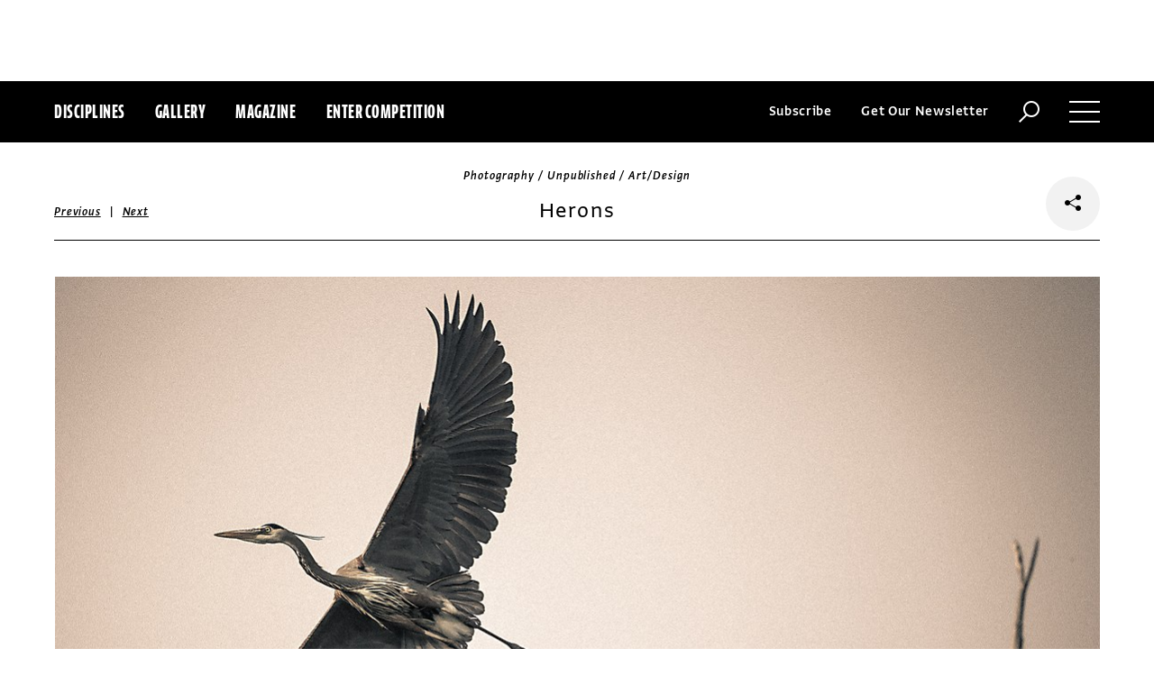

--- FILE ---
content_type: text/html; charset=utf-8
request_url: https://www.commarts.com/project/19407/herons
body_size: 6835
content:
<!DOCTYPE html>
<html lang="en-us">
<head>
<meta name="live" content="https://www.commarts.com" />
<title>Herons | Communication Arts</title>
<meta name="description" content="A great blue heron has found a nesting sanctuary in Qu&#233;bec." />
<link rel="canonical" href="https://www.commarts.com/project/19407/herons" />
<meta property="og:type" content="website" />
<meta property="og:url" content="https://www.commarts.com/project/19407/herons" />
<meta property="og:image" content="https://image.commarts.com/images1/2/7/7/6/677260_102_600_OTkzODI4NTQ3MTM1ODgzOTAzMw_f.jpg" />
<meta property="og:title" content="Herons | Communication Arts" />
<meta property="og:site_name" content="Communication Arts" />
<meta property="og:description" content="A great blue heron has found a nesting sanctuary in Qu&#233;bec." />
<meta name="twitter:site" content="@CommArts" />
<meta name="twitter:card" content="summary" />
<meta name="twitter:url" content="https://www.commarts.com/project/19407/herons" />
<meta name="twitter:image" content="https://image.commarts.com/images1/2/7/7/6/677260_102_600_OTkzODI4NTQ3MTM1ODgzOTAzMw_f.jpg" />
<meta name="twitter:title" content="Herons | Communication Arts" />
<meta name="twitter:description" content="A great blue heron has found a nesting sanctuary in Qu&#233;bec." />
<meta itemprop="name" content="Herons | Communication Arts" />
<meta itemprop="description" content="A great blue heron has found a nesting sanctuary in Qu&#233;bec." />
<link rel="image_src" href="https://image.commarts.com/images1/2/7/7/6/677260_102_600_OTkzODI4NTQ3MTM1ODgzOTAzMw_f.jpg" />
    <meta charset="utf-8"> 
    <meta http-equiv="X-UA-Compatible" content="IE=edge,chrome=1"/>
    <meta name="viewport" content="width=device-width, initial-scale=1.0" />
    <meta name="google-site-verification" content="bddFx7HEhh_kZfAIXMvNKbzKWOR9Q_whmGK8Z9Zy33A" />
	<meta property="fb:admins" content="100000804667460" />

<script async src="https://www.googletagmanager.com/gtag/js?id=UA-3548598-1"></script>
<script>
  window.dataLayer = window.dataLayer || [];
  function gtag(){dataLayer.push(arguments);}
  gtag('js', new Date());

  gtag('config', 'UA-3548598-1');
</script>

    <link rel="shortcut icon" href="/content/images/favicon.ico?v=1" />
    <link rel="stylesheet" href="https://s3.amazonaws.com/fonts.typotheque.com/WF-017318-008723.css" type="text/css" />
    <link rel="stylesheet" href="/content/app/app.min.css?v=680555674" type="text/css" />
    <link rel="stylesheet" href="/content/app/all.min.css?v=640530108" type="text/css" />
    <link href="/content/library/wowbook/wow_book.min.css?v=640530110" rel="stylesheet" type="text/css" />
    <link href="/content/library/wowbook/wowbooknormalize.min.css?v=640530110" rel="stylesheet" type="text/css" />
    
    
    
    

    
        <script type='text/javascript'>var isHPTO = false;</script>
</head>
<body>
    <div class="g-fluid g-fluid-top-ad">
        <div class="clear ad-wrapper top-ad" id="top-ad"></div>
    </div>
    
    <div class="g-fluid g-fluid-header">
        <div class="clear g-fixed">
            <div class="fl nav-section">
                <div class="fl logo hidden-sm-up">
                    <a href="/"><img src="/content/images/logo-small.png" /></a>
                </div>
                <div class="fl logo logo-scrollable">
                    <a href="/"><img src="/content/images/logo-small.png" /></a>
                </div>
                <ul class="fl">
                    <li><a href="#" class="prevent-default btn-discipline">Disciplines</a></li>
                    <li><a href="/gallery">Gallery</a></li>
                    <li class="visible-sm-up"><a href="/magazines">Magazine</a></li>
                    <li class="visible-sm-up"><a href="/competitions">Enter Competition</a></li>
                </ul>
                
            </div>
            <div class="fr menu-section">
                <ul class="fr">
                    <li class="visible-md-up"><a href="#" class="prevent-default btn-subscribe">Subscribe</a></li>
                    <li class="visible-lg-up"><a href="#" class="prevent-default btn-get-newsletter">Get Our Newsletter</a></li>
                    <li><div class="prevent-default btn-search"><img src="/content/images/btn-search.png" /></div></li>
                    <li>
                        <div class="clear prevent-default btn-menu">
                            <div class="clear line-one"></div>
                            <div class="clear line-two"></div>
                            <div class="clear line-three"></div>
                        </div>
                    </li>
                </ul>
            </div>            
        </div>
        <ul class="clear floating-panel discipline-panel" data-name="discipline" data-trigger="btn-discipline" data-hover="true" data-click="true" data-closeOnDocumentClick="true" data-closeonpanelclick="true" data-slideDirection="vertical">
            <li><a href="/advertising"><img src="/content/images/disc-advertising.png"/><span>Advertising</span></a></li>
            <li><a href="/design"><img src="/content/images/disc-design.png"/><span>Design</span></a></li>
            <li><a href="/illustration"><img src="/content/images/disc-illustration.png"/><span>Illustration</span></a></li>
            <li><a href="/interactive"><img src="/content/images/disc-interactive.png"/><span>Interactive</span></a></li>
            <li><a href="/photography"><img src="/content/images/disc-photography.png"/><span>Photography</span></a></li>
            <li><a href="/typography"><img src="/content/images/disc-typography.png"/><span>Typography</span></a></li>
        </ul>
        <div class="clear g-fixed visible-md-up">
            <div class="clear floating-panel subscribe-panel" data-name="subscribe" data-trigger="btn-subscribe" data-hover="true" data-click="true" data-closeOnDocumentClick="true" data-closeonpanelclick="true" data-slideDirection="vertical">
                <div class="left"><img src="https://image2.commarts.com/images1/6/1/8/1/1/1181627_0_0_LTEyNDI3NDIwNDQyMTM1OTk3ODE1.jpg"/></div>
                <div class="right">
                    <h4>Subscribe Now</h4>
                    <ul>
                        <li>
                            <a target="_blank" href="https://sfsdata.com/commarts/subscribe.html?KEY=9NNW">
                                Subscribe<span class="arrow"></span>
                            </a>
                        </li>
                        <li>
                            <a target="_blank" href="https://store.commarts.com/StudentLookup">
                                Student<span class="arrow"></span>
                            </a>
                        </li>
                        <li>
                            <a target="_blank" href="https://sfsdata.com/commarts/gift.html?key=9GNW">
                                Gift<span class="arrow"></span>
                            </a>
                        </li>
                    </ul>
                </div>
            </div>
        </div>
        <div class="clear g-fixed">
            <div class="clear floating-panel menu-panel" data-name="menu" data-trigger="btn-menu" data-hover="false" data-click="true" data-closeondocumentclick="true" data-closeonpanelclick="true" data-slidedirection="right">
                <div class="nano">
                <div class="nano-content menu-panel-inner">
                <div class="login-links">
                        <a href="https://store.commarts.com/Account/SignIn">Sign In</a><span>|</span><a href="https://store.commarts.com/Account/CreateAccount?t=CA">Register</a>
                </div>
                <ul>
                    <li class="divider hidden-sm-up"> &mdash; </li>
                    <li class="hidden-sm-up"><a href="/magazines">Magazine</a></li>
                    <li class="hidden-sm-up"><a href="/competitions">Enter Competition</a></li>
                    <li class="divider"> &mdash; </li>
                    <li><a href="/">Home</a></li>
                     <li><a href="/columns">Columns</a></li>
                    <li><a href="/gallery?y=2026">Award Winners</a></li>
                    <li><a href="/exhibit">Exhibit</a></li>
                    <li><a href="/features">Features</a></li>
                     <li><a href="/timeline">Timeline</a></li>
                    <li><a href="/fresh">Fresh</a></li>
                    <li><a href="/webpicks">Webpicks</a></li>
                    <li><a href="/book-reviews">Book Reviews</a></li>
                    <li class="divider"> &mdash; </li>
                    <li class="hidden-md-up"><a href="https://sfsdata.com/commarts/subscribe.html?KEY=9NNW">Subscribe Now</a></li>
                    <li class="hidden-lg-up"><a href="#" class="prevent-default btn-get-newsletter">Get Our Newsletter</a></li>
                    <li><a href="/contact-us">Contact Us</a></li>
                    <li><a href="/about-us">About Us</a></li>
                    <li><a href="http://www.creativehotlist.com">Creative Hotlist</a></li>
                    <li><a href="/advertise-us">Advertise With Us</a></li>
                    <li><a href="/submissions">Submit Work</a></li>
                    <li><a href="/write-us">Write For Us</a></li>
                    <li><a href="https://store.commarts.com">Customer Service</a></li>
                    <li><a href="/privacy-policy-terms">Privacy Policy & Terms of Use</a></li>
                </ul>
               <p>©2026 Coyne & Blanchard, Inc. All rights Reserved.</p>
               <div class="divider"> &mdash; </div>
               <div class="social-icons">
                   <span>Follow Us</span> 
                   <a href="http://facebook.com/CommunicationArts" target="_blank"><div class="social-ico"><i class="fab fa-facebook-f"></i></div></a>
                   <a href="http://twitter.com/CommArts" target="_blank"><div class="social-ico"><i class="fab fa-twitter"></i></div></a>
                   <a href="http://instagram.com/communicationarts" target="_blank"><div class="social-ico"><i class="fab fa-instagram"></i></div></a><a></a>
                   
                   <a href="https://www.linkedin.com/company/37272" target="_blank"><div class="social-ico"><i class="fab fa-linkedin"></i></div></a>
                   <a href="https://flipboard.com/@CommartsMag" target="_blank"><div class="social-ico"><i class="fab fa-flipboard"></i></div></a>
                   <a href="https://www.commarts.com/feed" target="_blank"><div class="social-ico"><i class="fas fa-rss"></i></div></a>
               </div>
               </div>
               </div>
            </div>
        </div>
        <div class="clear">
        <div class="clear floating-panel search-panel" data-name="search" data-trigger="btn-search" data-hover="false" data-click="true" data-closeondocumentclick="false" data-closeonpanelclick="true" data-slidedirection="vertical">
            <div class="clear search-input">
                <div class="clear g-fixed">
<form action="/search" id="search-form" method="get">                        <input type="text" name="search-box" class="search-box" value="" autocomplete="off" size="15" maxlength="128" placeholder="Enter Search" />
                        <input type="submit" name="search-submit" class="search-submit" value="Press Enter" />
                        <div class="search-loading">Loading ...</div>
</form>                </div>
            </div>
            <div class="clear g-fixed">
                <div class="search-result" data-startrow="0">
                
                </div>
            </div>
        </div>
        </div>
    </div>
    <div class="g-fluid g-fluid-content">
        
<div class="clear g-fixed">
    <div class="project-wrapper">
    <div class="clear head-wrapper share-wrapper-4">
        <div class="category">Photography / Unpublished / Art/Design</div>
        <h1 class="title">Herons</h1>


<div class="nav">
            <a href="/project/19304/women-from-khowarib">Previous</a>
    &nbsp;|&nbsp;
            <a href="/project/2628/erika-larsen">Next</a>
</div>

                <div class="share-widget">
            <div class="share-icon">
                <i class="fab fa-share-alt"></i>
            </div>
            <ul class="share-icons">
                <li><a href="http://twitter.com/share?url=https%3a%2f%2fwww.commarts.com%2fproject%2f19407%2fherons&amp;text=Herons+%40CommArts+-+" target="_blank" rel="nofollow"><i class="fab fa-twitter"></i></a></li>
                <li><a href="http://plus.google.com/share?url=https%3a%2f%2fwww.commarts.com%2fproject%2f19407%2fherons" target="_blank" rel="nofollow"><i class="fab fa-google-plus"></i></a></li>
                <li><a href="https://www.facebook.com/sharer/sharer.php?u=https%3a%2f%2fwww.commarts.com%2fproject%2f19407%2fherons&amp;t=Herons" target="_blank" rel="nofollow"><i class="fab fa-facebook"></i></a></li>
                <li><a href="https://pinterest.com/pin/create/button/?url=https%3a%2f%2fwww.commarts.com%2fproject%2f19407%2fherons&amp;media=https%3a%2f%2fimage.commarts.com%2fimages1%2f2%2f7%2f7%2f6%2f677260_102_1160_OTkzODI4NTQ3MTM1ODgzOTAzMw.jpg&amp;description=Herons" target="_blank" rel="nofollow"><i class="fab fa-pinterest"></i></a></li>
                <li><a href="http://www.linkedin.com/shareArticle?mini=true&amp;url=https%3a%2f%2fwww.commarts.com%2fproject%2f19407%2fherons&amp;title=Herons" target="_blank" rel="nofollow"><i class="fab fa-linkedin"></i></a></li>
            </ul>
        </div>
    </div>
    <div class="clear content-wrapper">
        <div class="nano">
            <div class="nano-content inner-wrapper inner-wrapper-normal">
                        <center><img src="https://image.commarts.com/images1/2/7/7/6/677260_102_1160_OTkzODI4NTQ3MTM1ODgzOTAzMw.jpg" /></center>
                        <div class="clear spacer"></div>
                        <center><img src="https://image0.commarts.com/images1/2/7/7/6/677261_102_1160_OTkzODI4NTQ3LTUzOTY1ODUwNA.jpg" /></center>
                        <div class="clear spacer"></div>
                        <center><img src="https://image1.commarts.com/images1/2/7/7/6/677262_102_1160_OTkzODI4NTQ3LTg5MTQ5MjU0MQ.jpg" /></center>
                        <div class="clear spacer"></div>
                        <center><img src="https://image2.commarts.com/images1/2/7/7/6/677263_102_1160_OTkzODI4NTQ3MjA3Mjg1MjgzNw.jpg" /></center>
                        <div class="clear spacer"></div>
                        <center><img src="https://image.commarts.com/images1/2/7/7/6/677264_102_1160_OTkzODI4NTQ3NTMzODExMjUy.jpg" /></center>
                        <div class="clear spacer"></div>
                    <div class="credits">
                        <a href='/gallery?q=Olivier+Staub' target='_blank'>Olivier Staub</a>, photographer<br>
                    </div>
                <div class="captions">
                    A great blue heron has found a nesting sanctuary in Québec.
                </div>
                <div class="links">
                    <a href="/gallery?d=photography" class="go-gallery-link">See the gallery<span class="arrow"></span></a>
                </div>
<div class="related">
    <div class="head">Related</div>
    <div class="clear main-section">
        <div class="clear article-list">
            <div class="clear wrapper">
                        <div class="item item4">
                            <a class="link" href="/project/2628/erika-larsen">
                                <span class="over-title">Erika Larsen</span>
                                <img src="https://image1.commarts.com/images1/6/4/3/34606_0_250_MTgyMDQ4Nzc4MC0zMTM2MjQ5NTk.jpg" />
                            </a>
                        </div>
                        <div class="item item4">
                            <a class="link" href="/project/19575/above-manhattan">
                                <span class="over-title">Above Manhattan</span>
                                <img src="https://image0.commarts.com/images1/6/4/6/7/764689_0_250_MTY4NDE2MjY4NTEyNTkwNjYxMQ.jpg" />
                            </a>
                        </div>
                        <div class="item item4">
                            <a class="link" href="/project/18030/tony-parish">
                                <span class="over-title">Tony Parish</span>
                                <img src="https://image0.commarts.com/images1/1/3/2/23121_0_250_LTcyODU4MjU4LTE3NDc3ODMyMTQ.jpg" />
                            </a>
                        </div>
                        <div class="item item4">
                            <a class="link" href="/project/19396/too-late">
                                <span class="over-title">Too Late</span>
                                <img src="https://image0.commarts.com/images1/2/7/7/6/677209_0_250_LTg3OTAwMTQzMzc4OTI2MDA0.jpg" />
                            </a>
                        </div>
                        <div class="item item4">
                            <a class="link" href="/project/19025/tony-martin">
                                <span class="over-title">Tony Martin</span>
                                <img src="https://image.commarts.com/images1/8/6/7/1/176840_0_250_NjY5MzQxNDkxMzM3OTE5NjQ2.jpg" />
                            </a>
                        </div>
                        <div class="item item4">
                            <a class="link" href="/project/18213/emily-haines-of-metric">
                                <span class="over-title">Emily Haines of Metric</span>
                                <img src="https://image0.commarts.com/images1/8/9/1/19897_0_250_LTU5MzY3MjY4NDY1OTMyMTQ3Ng.jpg" />
                            </a>
                        </div>
                        <div class="item item4">
                            <a class="link" href="/project/25824/belgian-waffle">
                                <span class="over-title">Belgian waffle</span>
                                <img src="https://image0.commarts.com/images1/4/7/5/9/957477_0_250_LTgxMTc3Nzg3NzE5Nzk1MTgyMDQ.jpg" />
                            </a>
                        </div>
                        <div class="item item4">
                            <a class="link" href="/project/18800/chinese-national-team-gymnasts">
                                <span class="over-title">Chinese national team gymnasts</span>
                                <img src="https://image1.commarts.com/images1/7/3/2/1/123798_0_250_MTY4MjY0MjQ3My02MDIxNjY3ODM.jpg" />
                            </a>
                        </div>
                        <div class="item item4">
                            <a class="link" href="/project/1454/ty-cole">
                                <span class="over-title">Ty Cole</span>
                                <img src="https://image2.commarts.com/images1/1/3/0/2/203183_0_250_LTcxNDg4MzU1My02NjA4OTQ4ODk.jpg" />
                            </a>
                        </div>
                        <div class="item item4">
                            <a class="link" href="/project/18328/h-lsta-fine-furniture">
                                <span class="over-title">H&#252;lsta fine furniture</span>
                                <img src="https://image1.commarts.com/images1/3/6/1/16302_0_250_LTE0NTczNDE5OTI1ODIxMTY4OTU.jpg" />
                            </a>
                        </div>
                        <div class="item item4">
                            <a class="link" href="/project/18265/hunting-the-insurgents">
                                <span class="over-title">Hunting the Insurgents</span>
                                <img src="https://image2.commarts.com/images1/8/9/1/19899_0_250_LTU5MzY3MjY4NDk5NzQ3NDczMg.jpg" />
                            </a>
                        </div>
                        <div class="item item4">
                            <a class="link" href="/project/38414/julia-abbonizio-personal-work">
                                <span class="over-title">Julia Abbonizio personal work</span>
                                <img src="https://image0.commarts.com/images1/3/0/8/1/1/1180381_0_250_NzgwODI1ODY0MjA5MTE2MDg2OQ.jpg" />
                            </a>
                        </div>
                        <div class="item item4">
                            <a class="link" href="/project/156/silvano-zeiter">
                                <span class="over-title">Silvano Zeiter</span>
                                <img src="https://image.commarts.com/images1/1/4/1/7/714160_0_250_MTQ4NDc3MjQ1MjI2ODg2NjQ4.jpg" />
                            </a>
                        </div>
                        <div class="item item4">
                            <a class="link" href="/project/27728/mark-ii-robot">
                                <span class="over-title">Mark II robot</span>
                                <img src="https://image.commarts.com/images1/2/2/1/0/1/1012212_0_250_ODg3MjA5NzUyMjIzNTA3MDU0.jpg" />
                            </a>
                        </div>
                        <div class="item item4">
                            <a class="link" href="/project/2610/matthew-turley">
                                <span class="over-title">Matthew Turley</span>
                                <img src="https://image0.commarts.com/images1/6/4/3/34633_0_250_LTE3MjI4MTc3MzUxNDQ5NjY3MDky.jpg" />
                            </a>
                        </div>
                        <div class="item item4">
                            <a class="link" href="/project/19214/louis-c-k">
                                <span class="over-title">Louis C.K.</span>
                                <img src="https://image0.commarts.com/images1/4/1/9/5/591413_0_250_Njk2Nzg5MTQ0LTE3NDczNTkzODM.jpg" />
                            </a>
                        </div>
                        <div class="item item4">
                            <a class="link" href="/project/29569/havana">
                                <span class="over-title">Havana</span>
                                <img src="https://image0.commarts.com/images1/7/8/8/0/1/1088785_0_250_MTgxMTIzNTIwOC0xMjAyODczNTA5.jpg" />
                            </a>
                        </div>
                        <div class="item item4">
                            <a class="link" href="/project/34854/eugen-merher-personal-work">
                                <span class="over-title">Eugen Merher personal work</span>
                                <img src="https://image1.commarts.com/images1/6/8/4/1/1/1148614_0_250_ODM0Mjc5NDI0MTc4MzkxNzI2OA.jpg" />
                            </a>
                        </div>
                        <div class="item item4">
                            <a class="link" href="/project/23600/outtakes">
                                <span class="over-title">Outtakes</span>
                                <img src="https://image0.commarts.com/images1/6/9/2/29693_0_250_MTE3NTY1MjExODEwMzU3ODY0NA.jpg" />
                            </a>
                        </div>
                        <div class="item item4">
                            <a class="link" href="/project/1250/an-le">
                                <span class="over-title">An Le</span>
                                <img src="https://image1.commarts.com/images1/9/2/5/3/352970_0_250_LTU2NDA3Nzg0OTE0MzcxMjkwMjM.jpg" />
                            </a>
                        </div>
            </div>
        </div>
    </div>
</div>
            </div>
        </div>
    </div>
</div>
</div>




    </div>
    
    

<div class="paywall paywall-0">
    <div class="clear btn-close">X</div>
    <div class="nano">
        <div class="nano-content">
            <div class="paywall-wrapper">
                <h1 class="message"></h1>
                <div class="clear col-3">
                    <div class="item">
                        <div class="text">With a free Commarts account, you can enjoy 50% more free content</div>
                        <a class="link" href="https://store.commarts.com/Account/CreateAccount?t=CA">Create an Account</a>
                    </div>
                    <div class="item">
                        <div class="text">Get a subscription and have unlimited access</div>
                        <a class="link" href="https://sfsdata.com/commarts/subscribe.html?KEY=9NNW">Subscribe</a>
                    </div>
                    <div class="item">
                        <div class="text">Already a subscriber or have a Commarts account?</div>
                        <a class="link" href="https://store.commarts.com/Account/SignIn">Sign In</a>
                    </div>
                </div>
            </div>
        </div>
    </div>
</div>
<div class="paywall paywall-1">
    <div class="clear btn-close">X</div>
    <div class="nano">
        <div class="nano-content">
            <div class="paywall-wrapper">
                <h1 class="message"></h1>
                <div class="clear col-2">
                    <div class="item">
                        <div class="text">Get a subscription and have unlimited access</div>
                        <a class="link" href="https://sfsdata.com/commarts/subscribe.html?KEY=9NNW">Subscribe</a>
                    </div>
                    <div class="item">
                        <div class="text">Already a subscriber?</div>
                        <a class="link" href="https://store.commarts.com/Account/SignIn">Sign In</a>
                    </div>
                </div>
            </div>
        </div>
    </div>
</div>          <script type='text/javascript'>
        var googletag = googletag || {};
        googletag.cmd = googletag.cmd || [];
        (function () {
            var gads = document.createElement('script');
            gads.async = true;
            gads.type = 'text/javascript';
            var useSSL = 'https:' == document.location.protocol;
            gads.src = (useSSL ? 'https:' : 'http:') +
                    '//www.googletagservices.com/tag/js/gpt.js';
            var node = document.getElementsByTagName('script')[0];
            node.parentNode.insertBefore(gads, node);
        })();
    </script>
	<script type="text/javascript"> 
		/* <![CDATA[ */ 
		var google_conversion_id = 1033068197; 
		var google_custom_params = window.google_tag_params; 
		var google_remarketing_only = true; 
		/* ]]> */ 
	</script>
   
    <script type="text/javascript" src="https://cdnjs.cloudflare.com/ajax/libs/jquery/1.12.4/jquery.min.js"></script>
    <script type="text/javascript" src="https://cdnjs.cloudflare.com/ajax/libs/jqueryui/1.12.0/jquery-ui.min.js"></script>
    <script type="text/javascript" src="https://cdnjs.cloudflare.com/ajax/libs/jquery.nanoscroller/0.8.7/javascripts/jquery.nanoscroller.min.js"></script>
    <script type="text/javascript" src="https://cdnjs.cloudflare.com/ajax/libs/skrollr/0.6.30/skrollr.min.js"></script>
    <script type="text/javascript" src="https://cdnjs.cloudflare.com/ajax/libs/history.js/1.8/bundled/html4+html5/jquery.history.js"></script>
    <script type="text/javascript" src="https://cdnjs.cloudflare.com/ajax/libs/jquery.imagesloaded/4.1.1/imagesloaded.pkgd.min.js"></script>
    <script type="text/javascript" src="https://cdnjs.cloudflare.com/ajax/libs/masonry/4.1.1/masonry.pkgd.min.js"></script>
    <script type="text/javascript" src="https://cdnjs.cloudflare.com/ajax/libs/slick-carousel/1.6.0/slick.min.js"></script>
    
    <script type="text/javascript" src="/content/app/app.min.js?v=678105312" ></script>
 
    
    

</body>
</html>

--- FILE ---
content_type: text/html; charset=utf-8
request_url: https://www.google.com/recaptcha/api2/aframe
body_size: 258
content:
<!DOCTYPE HTML><html><head><meta http-equiv="content-type" content="text/html; charset=UTF-8"></head><body><script nonce="GKCs90rEBHBCc67m1iSQAw">/** Anti-fraud and anti-abuse applications only. See google.com/recaptcha */ try{var clients={'sodar':'https://pagead2.googlesyndication.com/pagead/sodar?'};window.addEventListener("message",function(a){try{if(a.source===window.parent){var b=JSON.parse(a.data);var c=clients[b['id']];if(c){var d=document.createElement('img');d.src=c+b['params']+'&rc='+(localStorage.getItem("rc::a")?sessionStorage.getItem("rc::b"):"");window.document.body.appendChild(d);sessionStorage.setItem("rc::e",parseInt(sessionStorage.getItem("rc::e")||0)+1);localStorage.setItem("rc::h",'1769448131010');}}}catch(b){}});window.parent.postMessage("_grecaptcha_ready", "*");}catch(b){}</script></body></html>